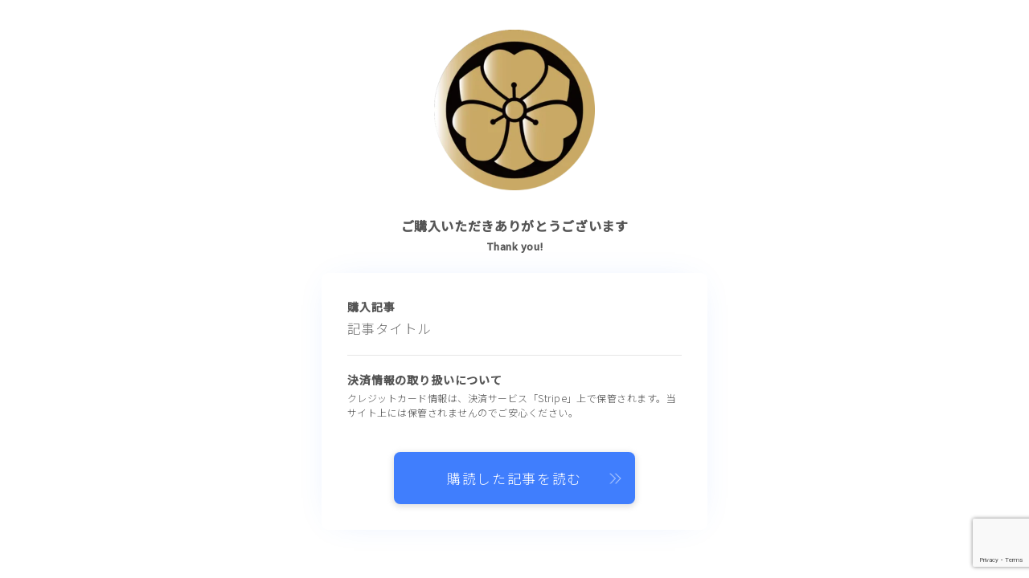

--- FILE ---
content_type: text/html; charset=utf-8
request_url: https://www.google.com/recaptcha/api2/anchor?ar=1&k=6LeK1_MdAAAAAPMmxe3AsGPcPEKm4NcNFDzsBI6L&co=aHR0cHM6Ly9zaGlucmlraXlhLmNvbTo0NDM.&hl=en&v=PoyoqOPhxBO7pBk68S4YbpHZ&size=invisible&anchor-ms=20000&execute-ms=30000&cb=q0msh4sf94hs
body_size: 48782
content:
<!DOCTYPE HTML><html dir="ltr" lang="en"><head><meta http-equiv="Content-Type" content="text/html; charset=UTF-8">
<meta http-equiv="X-UA-Compatible" content="IE=edge">
<title>reCAPTCHA</title>
<style type="text/css">
/* cyrillic-ext */
@font-face {
  font-family: 'Roboto';
  font-style: normal;
  font-weight: 400;
  font-stretch: 100%;
  src: url(//fonts.gstatic.com/s/roboto/v48/KFO7CnqEu92Fr1ME7kSn66aGLdTylUAMa3GUBHMdazTgWw.woff2) format('woff2');
  unicode-range: U+0460-052F, U+1C80-1C8A, U+20B4, U+2DE0-2DFF, U+A640-A69F, U+FE2E-FE2F;
}
/* cyrillic */
@font-face {
  font-family: 'Roboto';
  font-style: normal;
  font-weight: 400;
  font-stretch: 100%;
  src: url(//fonts.gstatic.com/s/roboto/v48/KFO7CnqEu92Fr1ME7kSn66aGLdTylUAMa3iUBHMdazTgWw.woff2) format('woff2');
  unicode-range: U+0301, U+0400-045F, U+0490-0491, U+04B0-04B1, U+2116;
}
/* greek-ext */
@font-face {
  font-family: 'Roboto';
  font-style: normal;
  font-weight: 400;
  font-stretch: 100%;
  src: url(//fonts.gstatic.com/s/roboto/v48/KFO7CnqEu92Fr1ME7kSn66aGLdTylUAMa3CUBHMdazTgWw.woff2) format('woff2');
  unicode-range: U+1F00-1FFF;
}
/* greek */
@font-face {
  font-family: 'Roboto';
  font-style: normal;
  font-weight: 400;
  font-stretch: 100%;
  src: url(//fonts.gstatic.com/s/roboto/v48/KFO7CnqEu92Fr1ME7kSn66aGLdTylUAMa3-UBHMdazTgWw.woff2) format('woff2');
  unicode-range: U+0370-0377, U+037A-037F, U+0384-038A, U+038C, U+038E-03A1, U+03A3-03FF;
}
/* math */
@font-face {
  font-family: 'Roboto';
  font-style: normal;
  font-weight: 400;
  font-stretch: 100%;
  src: url(//fonts.gstatic.com/s/roboto/v48/KFO7CnqEu92Fr1ME7kSn66aGLdTylUAMawCUBHMdazTgWw.woff2) format('woff2');
  unicode-range: U+0302-0303, U+0305, U+0307-0308, U+0310, U+0312, U+0315, U+031A, U+0326-0327, U+032C, U+032F-0330, U+0332-0333, U+0338, U+033A, U+0346, U+034D, U+0391-03A1, U+03A3-03A9, U+03B1-03C9, U+03D1, U+03D5-03D6, U+03F0-03F1, U+03F4-03F5, U+2016-2017, U+2034-2038, U+203C, U+2040, U+2043, U+2047, U+2050, U+2057, U+205F, U+2070-2071, U+2074-208E, U+2090-209C, U+20D0-20DC, U+20E1, U+20E5-20EF, U+2100-2112, U+2114-2115, U+2117-2121, U+2123-214F, U+2190, U+2192, U+2194-21AE, U+21B0-21E5, U+21F1-21F2, U+21F4-2211, U+2213-2214, U+2216-22FF, U+2308-230B, U+2310, U+2319, U+231C-2321, U+2336-237A, U+237C, U+2395, U+239B-23B7, U+23D0, U+23DC-23E1, U+2474-2475, U+25AF, U+25B3, U+25B7, U+25BD, U+25C1, U+25CA, U+25CC, U+25FB, U+266D-266F, U+27C0-27FF, U+2900-2AFF, U+2B0E-2B11, U+2B30-2B4C, U+2BFE, U+3030, U+FF5B, U+FF5D, U+1D400-1D7FF, U+1EE00-1EEFF;
}
/* symbols */
@font-face {
  font-family: 'Roboto';
  font-style: normal;
  font-weight: 400;
  font-stretch: 100%;
  src: url(//fonts.gstatic.com/s/roboto/v48/KFO7CnqEu92Fr1ME7kSn66aGLdTylUAMaxKUBHMdazTgWw.woff2) format('woff2');
  unicode-range: U+0001-000C, U+000E-001F, U+007F-009F, U+20DD-20E0, U+20E2-20E4, U+2150-218F, U+2190, U+2192, U+2194-2199, U+21AF, U+21E6-21F0, U+21F3, U+2218-2219, U+2299, U+22C4-22C6, U+2300-243F, U+2440-244A, U+2460-24FF, U+25A0-27BF, U+2800-28FF, U+2921-2922, U+2981, U+29BF, U+29EB, U+2B00-2BFF, U+4DC0-4DFF, U+FFF9-FFFB, U+10140-1018E, U+10190-1019C, U+101A0, U+101D0-101FD, U+102E0-102FB, U+10E60-10E7E, U+1D2C0-1D2D3, U+1D2E0-1D37F, U+1F000-1F0FF, U+1F100-1F1AD, U+1F1E6-1F1FF, U+1F30D-1F30F, U+1F315, U+1F31C, U+1F31E, U+1F320-1F32C, U+1F336, U+1F378, U+1F37D, U+1F382, U+1F393-1F39F, U+1F3A7-1F3A8, U+1F3AC-1F3AF, U+1F3C2, U+1F3C4-1F3C6, U+1F3CA-1F3CE, U+1F3D4-1F3E0, U+1F3ED, U+1F3F1-1F3F3, U+1F3F5-1F3F7, U+1F408, U+1F415, U+1F41F, U+1F426, U+1F43F, U+1F441-1F442, U+1F444, U+1F446-1F449, U+1F44C-1F44E, U+1F453, U+1F46A, U+1F47D, U+1F4A3, U+1F4B0, U+1F4B3, U+1F4B9, U+1F4BB, U+1F4BF, U+1F4C8-1F4CB, U+1F4D6, U+1F4DA, U+1F4DF, U+1F4E3-1F4E6, U+1F4EA-1F4ED, U+1F4F7, U+1F4F9-1F4FB, U+1F4FD-1F4FE, U+1F503, U+1F507-1F50B, U+1F50D, U+1F512-1F513, U+1F53E-1F54A, U+1F54F-1F5FA, U+1F610, U+1F650-1F67F, U+1F687, U+1F68D, U+1F691, U+1F694, U+1F698, U+1F6AD, U+1F6B2, U+1F6B9-1F6BA, U+1F6BC, U+1F6C6-1F6CF, U+1F6D3-1F6D7, U+1F6E0-1F6EA, U+1F6F0-1F6F3, U+1F6F7-1F6FC, U+1F700-1F7FF, U+1F800-1F80B, U+1F810-1F847, U+1F850-1F859, U+1F860-1F887, U+1F890-1F8AD, U+1F8B0-1F8BB, U+1F8C0-1F8C1, U+1F900-1F90B, U+1F93B, U+1F946, U+1F984, U+1F996, U+1F9E9, U+1FA00-1FA6F, U+1FA70-1FA7C, U+1FA80-1FA89, U+1FA8F-1FAC6, U+1FACE-1FADC, U+1FADF-1FAE9, U+1FAF0-1FAF8, U+1FB00-1FBFF;
}
/* vietnamese */
@font-face {
  font-family: 'Roboto';
  font-style: normal;
  font-weight: 400;
  font-stretch: 100%;
  src: url(//fonts.gstatic.com/s/roboto/v48/KFO7CnqEu92Fr1ME7kSn66aGLdTylUAMa3OUBHMdazTgWw.woff2) format('woff2');
  unicode-range: U+0102-0103, U+0110-0111, U+0128-0129, U+0168-0169, U+01A0-01A1, U+01AF-01B0, U+0300-0301, U+0303-0304, U+0308-0309, U+0323, U+0329, U+1EA0-1EF9, U+20AB;
}
/* latin-ext */
@font-face {
  font-family: 'Roboto';
  font-style: normal;
  font-weight: 400;
  font-stretch: 100%;
  src: url(//fonts.gstatic.com/s/roboto/v48/KFO7CnqEu92Fr1ME7kSn66aGLdTylUAMa3KUBHMdazTgWw.woff2) format('woff2');
  unicode-range: U+0100-02BA, U+02BD-02C5, U+02C7-02CC, U+02CE-02D7, U+02DD-02FF, U+0304, U+0308, U+0329, U+1D00-1DBF, U+1E00-1E9F, U+1EF2-1EFF, U+2020, U+20A0-20AB, U+20AD-20C0, U+2113, U+2C60-2C7F, U+A720-A7FF;
}
/* latin */
@font-face {
  font-family: 'Roboto';
  font-style: normal;
  font-weight: 400;
  font-stretch: 100%;
  src: url(//fonts.gstatic.com/s/roboto/v48/KFO7CnqEu92Fr1ME7kSn66aGLdTylUAMa3yUBHMdazQ.woff2) format('woff2');
  unicode-range: U+0000-00FF, U+0131, U+0152-0153, U+02BB-02BC, U+02C6, U+02DA, U+02DC, U+0304, U+0308, U+0329, U+2000-206F, U+20AC, U+2122, U+2191, U+2193, U+2212, U+2215, U+FEFF, U+FFFD;
}
/* cyrillic-ext */
@font-face {
  font-family: 'Roboto';
  font-style: normal;
  font-weight: 500;
  font-stretch: 100%;
  src: url(//fonts.gstatic.com/s/roboto/v48/KFO7CnqEu92Fr1ME7kSn66aGLdTylUAMa3GUBHMdazTgWw.woff2) format('woff2');
  unicode-range: U+0460-052F, U+1C80-1C8A, U+20B4, U+2DE0-2DFF, U+A640-A69F, U+FE2E-FE2F;
}
/* cyrillic */
@font-face {
  font-family: 'Roboto';
  font-style: normal;
  font-weight: 500;
  font-stretch: 100%;
  src: url(//fonts.gstatic.com/s/roboto/v48/KFO7CnqEu92Fr1ME7kSn66aGLdTylUAMa3iUBHMdazTgWw.woff2) format('woff2');
  unicode-range: U+0301, U+0400-045F, U+0490-0491, U+04B0-04B1, U+2116;
}
/* greek-ext */
@font-face {
  font-family: 'Roboto';
  font-style: normal;
  font-weight: 500;
  font-stretch: 100%;
  src: url(//fonts.gstatic.com/s/roboto/v48/KFO7CnqEu92Fr1ME7kSn66aGLdTylUAMa3CUBHMdazTgWw.woff2) format('woff2');
  unicode-range: U+1F00-1FFF;
}
/* greek */
@font-face {
  font-family: 'Roboto';
  font-style: normal;
  font-weight: 500;
  font-stretch: 100%;
  src: url(//fonts.gstatic.com/s/roboto/v48/KFO7CnqEu92Fr1ME7kSn66aGLdTylUAMa3-UBHMdazTgWw.woff2) format('woff2');
  unicode-range: U+0370-0377, U+037A-037F, U+0384-038A, U+038C, U+038E-03A1, U+03A3-03FF;
}
/* math */
@font-face {
  font-family: 'Roboto';
  font-style: normal;
  font-weight: 500;
  font-stretch: 100%;
  src: url(//fonts.gstatic.com/s/roboto/v48/KFO7CnqEu92Fr1ME7kSn66aGLdTylUAMawCUBHMdazTgWw.woff2) format('woff2');
  unicode-range: U+0302-0303, U+0305, U+0307-0308, U+0310, U+0312, U+0315, U+031A, U+0326-0327, U+032C, U+032F-0330, U+0332-0333, U+0338, U+033A, U+0346, U+034D, U+0391-03A1, U+03A3-03A9, U+03B1-03C9, U+03D1, U+03D5-03D6, U+03F0-03F1, U+03F4-03F5, U+2016-2017, U+2034-2038, U+203C, U+2040, U+2043, U+2047, U+2050, U+2057, U+205F, U+2070-2071, U+2074-208E, U+2090-209C, U+20D0-20DC, U+20E1, U+20E5-20EF, U+2100-2112, U+2114-2115, U+2117-2121, U+2123-214F, U+2190, U+2192, U+2194-21AE, U+21B0-21E5, U+21F1-21F2, U+21F4-2211, U+2213-2214, U+2216-22FF, U+2308-230B, U+2310, U+2319, U+231C-2321, U+2336-237A, U+237C, U+2395, U+239B-23B7, U+23D0, U+23DC-23E1, U+2474-2475, U+25AF, U+25B3, U+25B7, U+25BD, U+25C1, U+25CA, U+25CC, U+25FB, U+266D-266F, U+27C0-27FF, U+2900-2AFF, U+2B0E-2B11, U+2B30-2B4C, U+2BFE, U+3030, U+FF5B, U+FF5D, U+1D400-1D7FF, U+1EE00-1EEFF;
}
/* symbols */
@font-face {
  font-family: 'Roboto';
  font-style: normal;
  font-weight: 500;
  font-stretch: 100%;
  src: url(//fonts.gstatic.com/s/roboto/v48/KFO7CnqEu92Fr1ME7kSn66aGLdTylUAMaxKUBHMdazTgWw.woff2) format('woff2');
  unicode-range: U+0001-000C, U+000E-001F, U+007F-009F, U+20DD-20E0, U+20E2-20E4, U+2150-218F, U+2190, U+2192, U+2194-2199, U+21AF, U+21E6-21F0, U+21F3, U+2218-2219, U+2299, U+22C4-22C6, U+2300-243F, U+2440-244A, U+2460-24FF, U+25A0-27BF, U+2800-28FF, U+2921-2922, U+2981, U+29BF, U+29EB, U+2B00-2BFF, U+4DC0-4DFF, U+FFF9-FFFB, U+10140-1018E, U+10190-1019C, U+101A0, U+101D0-101FD, U+102E0-102FB, U+10E60-10E7E, U+1D2C0-1D2D3, U+1D2E0-1D37F, U+1F000-1F0FF, U+1F100-1F1AD, U+1F1E6-1F1FF, U+1F30D-1F30F, U+1F315, U+1F31C, U+1F31E, U+1F320-1F32C, U+1F336, U+1F378, U+1F37D, U+1F382, U+1F393-1F39F, U+1F3A7-1F3A8, U+1F3AC-1F3AF, U+1F3C2, U+1F3C4-1F3C6, U+1F3CA-1F3CE, U+1F3D4-1F3E0, U+1F3ED, U+1F3F1-1F3F3, U+1F3F5-1F3F7, U+1F408, U+1F415, U+1F41F, U+1F426, U+1F43F, U+1F441-1F442, U+1F444, U+1F446-1F449, U+1F44C-1F44E, U+1F453, U+1F46A, U+1F47D, U+1F4A3, U+1F4B0, U+1F4B3, U+1F4B9, U+1F4BB, U+1F4BF, U+1F4C8-1F4CB, U+1F4D6, U+1F4DA, U+1F4DF, U+1F4E3-1F4E6, U+1F4EA-1F4ED, U+1F4F7, U+1F4F9-1F4FB, U+1F4FD-1F4FE, U+1F503, U+1F507-1F50B, U+1F50D, U+1F512-1F513, U+1F53E-1F54A, U+1F54F-1F5FA, U+1F610, U+1F650-1F67F, U+1F687, U+1F68D, U+1F691, U+1F694, U+1F698, U+1F6AD, U+1F6B2, U+1F6B9-1F6BA, U+1F6BC, U+1F6C6-1F6CF, U+1F6D3-1F6D7, U+1F6E0-1F6EA, U+1F6F0-1F6F3, U+1F6F7-1F6FC, U+1F700-1F7FF, U+1F800-1F80B, U+1F810-1F847, U+1F850-1F859, U+1F860-1F887, U+1F890-1F8AD, U+1F8B0-1F8BB, U+1F8C0-1F8C1, U+1F900-1F90B, U+1F93B, U+1F946, U+1F984, U+1F996, U+1F9E9, U+1FA00-1FA6F, U+1FA70-1FA7C, U+1FA80-1FA89, U+1FA8F-1FAC6, U+1FACE-1FADC, U+1FADF-1FAE9, U+1FAF0-1FAF8, U+1FB00-1FBFF;
}
/* vietnamese */
@font-face {
  font-family: 'Roboto';
  font-style: normal;
  font-weight: 500;
  font-stretch: 100%;
  src: url(//fonts.gstatic.com/s/roboto/v48/KFO7CnqEu92Fr1ME7kSn66aGLdTylUAMa3OUBHMdazTgWw.woff2) format('woff2');
  unicode-range: U+0102-0103, U+0110-0111, U+0128-0129, U+0168-0169, U+01A0-01A1, U+01AF-01B0, U+0300-0301, U+0303-0304, U+0308-0309, U+0323, U+0329, U+1EA0-1EF9, U+20AB;
}
/* latin-ext */
@font-face {
  font-family: 'Roboto';
  font-style: normal;
  font-weight: 500;
  font-stretch: 100%;
  src: url(//fonts.gstatic.com/s/roboto/v48/KFO7CnqEu92Fr1ME7kSn66aGLdTylUAMa3KUBHMdazTgWw.woff2) format('woff2');
  unicode-range: U+0100-02BA, U+02BD-02C5, U+02C7-02CC, U+02CE-02D7, U+02DD-02FF, U+0304, U+0308, U+0329, U+1D00-1DBF, U+1E00-1E9F, U+1EF2-1EFF, U+2020, U+20A0-20AB, U+20AD-20C0, U+2113, U+2C60-2C7F, U+A720-A7FF;
}
/* latin */
@font-face {
  font-family: 'Roboto';
  font-style: normal;
  font-weight: 500;
  font-stretch: 100%;
  src: url(//fonts.gstatic.com/s/roboto/v48/KFO7CnqEu92Fr1ME7kSn66aGLdTylUAMa3yUBHMdazQ.woff2) format('woff2');
  unicode-range: U+0000-00FF, U+0131, U+0152-0153, U+02BB-02BC, U+02C6, U+02DA, U+02DC, U+0304, U+0308, U+0329, U+2000-206F, U+20AC, U+2122, U+2191, U+2193, U+2212, U+2215, U+FEFF, U+FFFD;
}
/* cyrillic-ext */
@font-face {
  font-family: 'Roboto';
  font-style: normal;
  font-weight: 900;
  font-stretch: 100%;
  src: url(//fonts.gstatic.com/s/roboto/v48/KFO7CnqEu92Fr1ME7kSn66aGLdTylUAMa3GUBHMdazTgWw.woff2) format('woff2');
  unicode-range: U+0460-052F, U+1C80-1C8A, U+20B4, U+2DE0-2DFF, U+A640-A69F, U+FE2E-FE2F;
}
/* cyrillic */
@font-face {
  font-family: 'Roboto';
  font-style: normal;
  font-weight: 900;
  font-stretch: 100%;
  src: url(//fonts.gstatic.com/s/roboto/v48/KFO7CnqEu92Fr1ME7kSn66aGLdTylUAMa3iUBHMdazTgWw.woff2) format('woff2');
  unicode-range: U+0301, U+0400-045F, U+0490-0491, U+04B0-04B1, U+2116;
}
/* greek-ext */
@font-face {
  font-family: 'Roboto';
  font-style: normal;
  font-weight: 900;
  font-stretch: 100%;
  src: url(//fonts.gstatic.com/s/roboto/v48/KFO7CnqEu92Fr1ME7kSn66aGLdTylUAMa3CUBHMdazTgWw.woff2) format('woff2');
  unicode-range: U+1F00-1FFF;
}
/* greek */
@font-face {
  font-family: 'Roboto';
  font-style: normal;
  font-weight: 900;
  font-stretch: 100%;
  src: url(//fonts.gstatic.com/s/roboto/v48/KFO7CnqEu92Fr1ME7kSn66aGLdTylUAMa3-UBHMdazTgWw.woff2) format('woff2');
  unicode-range: U+0370-0377, U+037A-037F, U+0384-038A, U+038C, U+038E-03A1, U+03A3-03FF;
}
/* math */
@font-face {
  font-family: 'Roboto';
  font-style: normal;
  font-weight: 900;
  font-stretch: 100%;
  src: url(//fonts.gstatic.com/s/roboto/v48/KFO7CnqEu92Fr1ME7kSn66aGLdTylUAMawCUBHMdazTgWw.woff2) format('woff2');
  unicode-range: U+0302-0303, U+0305, U+0307-0308, U+0310, U+0312, U+0315, U+031A, U+0326-0327, U+032C, U+032F-0330, U+0332-0333, U+0338, U+033A, U+0346, U+034D, U+0391-03A1, U+03A3-03A9, U+03B1-03C9, U+03D1, U+03D5-03D6, U+03F0-03F1, U+03F4-03F5, U+2016-2017, U+2034-2038, U+203C, U+2040, U+2043, U+2047, U+2050, U+2057, U+205F, U+2070-2071, U+2074-208E, U+2090-209C, U+20D0-20DC, U+20E1, U+20E5-20EF, U+2100-2112, U+2114-2115, U+2117-2121, U+2123-214F, U+2190, U+2192, U+2194-21AE, U+21B0-21E5, U+21F1-21F2, U+21F4-2211, U+2213-2214, U+2216-22FF, U+2308-230B, U+2310, U+2319, U+231C-2321, U+2336-237A, U+237C, U+2395, U+239B-23B7, U+23D0, U+23DC-23E1, U+2474-2475, U+25AF, U+25B3, U+25B7, U+25BD, U+25C1, U+25CA, U+25CC, U+25FB, U+266D-266F, U+27C0-27FF, U+2900-2AFF, U+2B0E-2B11, U+2B30-2B4C, U+2BFE, U+3030, U+FF5B, U+FF5D, U+1D400-1D7FF, U+1EE00-1EEFF;
}
/* symbols */
@font-face {
  font-family: 'Roboto';
  font-style: normal;
  font-weight: 900;
  font-stretch: 100%;
  src: url(//fonts.gstatic.com/s/roboto/v48/KFO7CnqEu92Fr1ME7kSn66aGLdTylUAMaxKUBHMdazTgWw.woff2) format('woff2');
  unicode-range: U+0001-000C, U+000E-001F, U+007F-009F, U+20DD-20E0, U+20E2-20E4, U+2150-218F, U+2190, U+2192, U+2194-2199, U+21AF, U+21E6-21F0, U+21F3, U+2218-2219, U+2299, U+22C4-22C6, U+2300-243F, U+2440-244A, U+2460-24FF, U+25A0-27BF, U+2800-28FF, U+2921-2922, U+2981, U+29BF, U+29EB, U+2B00-2BFF, U+4DC0-4DFF, U+FFF9-FFFB, U+10140-1018E, U+10190-1019C, U+101A0, U+101D0-101FD, U+102E0-102FB, U+10E60-10E7E, U+1D2C0-1D2D3, U+1D2E0-1D37F, U+1F000-1F0FF, U+1F100-1F1AD, U+1F1E6-1F1FF, U+1F30D-1F30F, U+1F315, U+1F31C, U+1F31E, U+1F320-1F32C, U+1F336, U+1F378, U+1F37D, U+1F382, U+1F393-1F39F, U+1F3A7-1F3A8, U+1F3AC-1F3AF, U+1F3C2, U+1F3C4-1F3C6, U+1F3CA-1F3CE, U+1F3D4-1F3E0, U+1F3ED, U+1F3F1-1F3F3, U+1F3F5-1F3F7, U+1F408, U+1F415, U+1F41F, U+1F426, U+1F43F, U+1F441-1F442, U+1F444, U+1F446-1F449, U+1F44C-1F44E, U+1F453, U+1F46A, U+1F47D, U+1F4A3, U+1F4B0, U+1F4B3, U+1F4B9, U+1F4BB, U+1F4BF, U+1F4C8-1F4CB, U+1F4D6, U+1F4DA, U+1F4DF, U+1F4E3-1F4E6, U+1F4EA-1F4ED, U+1F4F7, U+1F4F9-1F4FB, U+1F4FD-1F4FE, U+1F503, U+1F507-1F50B, U+1F50D, U+1F512-1F513, U+1F53E-1F54A, U+1F54F-1F5FA, U+1F610, U+1F650-1F67F, U+1F687, U+1F68D, U+1F691, U+1F694, U+1F698, U+1F6AD, U+1F6B2, U+1F6B9-1F6BA, U+1F6BC, U+1F6C6-1F6CF, U+1F6D3-1F6D7, U+1F6E0-1F6EA, U+1F6F0-1F6F3, U+1F6F7-1F6FC, U+1F700-1F7FF, U+1F800-1F80B, U+1F810-1F847, U+1F850-1F859, U+1F860-1F887, U+1F890-1F8AD, U+1F8B0-1F8BB, U+1F8C0-1F8C1, U+1F900-1F90B, U+1F93B, U+1F946, U+1F984, U+1F996, U+1F9E9, U+1FA00-1FA6F, U+1FA70-1FA7C, U+1FA80-1FA89, U+1FA8F-1FAC6, U+1FACE-1FADC, U+1FADF-1FAE9, U+1FAF0-1FAF8, U+1FB00-1FBFF;
}
/* vietnamese */
@font-face {
  font-family: 'Roboto';
  font-style: normal;
  font-weight: 900;
  font-stretch: 100%;
  src: url(//fonts.gstatic.com/s/roboto/v48/KFO7CnqEu92Fr1ME7kSn66aGLdTylUAMa3OUBHMdazTgWw.woff2) format('woff2');
  unicode-range: U+0102-0103, U+0110-0111, U+0128-0129, U+0168-0169, U+01A0-01A1, U+01AF-01B0, U+0300-0301, U+0303-0304, U+0308-0309, U+0323, U+0329, U+1EA0-1EF9, U+20AB;
}
/* latin-ext */
@font-face {
  font-family: 'Roboto';
  font-style: normal;
  font-weight: 900;
  font-stretch: 100%;
  src: url(//fonts.gstatic.com/s/roboto/v48/KFO7CnqEu92Fr1ME7kSn66aGLdTylUAMa3KUBHMdazTgWw.woff2) format('woff2');
  unicode-range: U+0100-02BA, U+02BD-02C5, U+02C7-02CC, U+02CE-02D7, U+02DD-02FF, U+0304, U+0308, U+0329, U+1D00-1DBF, U+1E00-1E9F, U+1EF2-1EFF, U+2020, U+20A0-20AB, U+20AD-20C0, U+2113, U+2C60-2C7F, U+A720-A7FF;
}
/* latin */
@font-face {
  font-family: 'Roboto';
  font-style: normal;
  font-weight: 900;
  font-stretch: 100%;
  src: url(//fonts.gstatic.com/s/roboto/v48/KFO7CnqEu92Fr1ME7kSn66aGLdTylUAMa3yUBHMdazQ.woff2) format('woff2');
  unicode-range: U+0000-00FF, U+0131, U+0152-0153, U+02BB-02BC, U+02C6, U+02DA, U+02DC, U+0304, U+0308, U+0329, U+2000-206F, U+20AC, U+2122, U+2191, U+2193, U+2212, U+2215, U+FEFF, U+FFFD;
}

</style>
<link rel="stylesheet" type="text/css" href="https://www.gstatic.com/recaptcha/releases/PoyoqOPhxBO7pBk68S4YbpHZ/styles__ltr.css">
<script nonce="BPrHRgMrku9dl7d6SaVifw" type="text/javascript">window['__recaptcha_api'] = 'https://www.google.com/recaptcha/api2/';</script>
<script type="text/javascript" src="https://www.gstatic.com/recaptcha/releases/PoyoqOPhxBO7pBk68S4YbpHZ/recaptcha__en.js" nonce="BPrHRgMrku9dl7d6SaVifw">
      
    </script></head>
<body><div id="rc-anchor-alert" class="rc-anchor-alert"></div>
<input type="hidden" id="recaptcha-token" value="[base64]">
<script type="text/javascript" nonce="BPrHRgMrku9dl7d6SaVifw">
      recaptcha.anchor.Main.init("[\x22ainput\x22,[\x22bgdata\x22,\x22\x22,\[base64]/[base64]/[base64]/KE4oMTI0LHYsdi5HKSxMWihsLHYpKTpOKDEyNCx2LGwpLFYpLHYpLFQpKSxGKDE3MSx2KX0scjc9ZnVuY3Rpb24obCl7cmV0dXJuIGx9LEM9ZnVuY3Rpb24obCxWLHYpe04odixsLFYpLFZbYWtdPTI3OTZ9LG49ZnVuY3Rpb24obCxWKXtWLlg9KChWLlg/[base64]/[base64]/[base64]/[base64]/[base64]/[base64]/[base64]/[base64]/[base64]/[base64]/[base64]\\u003d\x22,\[base64]\\u003d\\u003d\x22,\x22FEXDsMOMw7fDn8ORLcKYQTvDizF+XcKiE3RYw43DpWjDu8OXwq9gFhI5w5oVw6LCqsO0wqDDh8KLw7Y3LsOnw59awofDicOgDMKowo0RVFrCsSjCrMOpwpjDsTEDwpdpScOEwpvDsMK3VcO/[base64]/[base64]/[base64]/Cl8ORasOdM00ZwohAXBfCuMOzVEHCrMOkEMKQS3DCnsKlBw0PAsOBfmbCmcOgesKfwoLCvDxewpjCpForHsO3IsOtZmMzwrzDsjBDw7kmPAg8FlISGMKAbFo0w40pw6nCoT04dwTCuQbCksK1QUoWw4BXwqpiP8OQFVByw6zDhcKEw649w6/DinHDkcOXPRoefyodw7IXQsK3w6zDlBs3w4TCpSwESz3DgMOxw5DCmMOvwoghwq/Dnid2wqzCvMOMJsKxwp4dwpbDkDPDqcOuAjthJsKLwoUYc20Bw4A/O1IQGMOaGcOlw5DDt8O1BCstIzk9HsKOw41kwr56OjjCkRAkw6DDnXAEw5oZw7DClmdCIFDCrsOlw697GcO3wp7DvljDqsKgwp7DisOFasOAw7LComY6wpRVXMK2w4/DrcOhGlMmw4/DtlfCl8ODKw3DjsO5wrfDj8OowonDqDDDvsKww5jCq30GNmQ1FRhpIsO0EGElQV9SKwjCkR3Do31ew5XDnz8RFsOHw7RPwpTCkh3DriHDgcO7wrJNE2EWT8O+ExDCqsOCAR/Dk8Odw694w7QlLMOAw6JQDsOaQBBTesOSwrPDvDlMw6TChhHCuEjColPChsO8wrlMw6LCi1TDiwJ8w4caw5/DusO+wqElU1fDlMKVRSJ4ZUdhwog/IX/[base64]/DuV4qdTHDvX8cIMKrw6HDtsO/cxrCtHJQwrIhw74fwoHCtzcpUX/Dn8OCwpBHwpDDgMK2w4VDakolwqDDmsO0wpnDk8KgwqdVaMKyw5nCtcKDFMO1NcOiEB93BcO4w4rCqCVfwrnCuHo4w5RYw6rDjjcKT8KkHsKYa8OXYsOJw7lVC8O6JinDrMOiGsKEw5chWl3DlMKaw4/DpCbCq1wJbXlUPWwywrvDpljDuzjDlMOmM0jDph3CsUXCqRLDicKkwqYKw6c1aFogwoPChkw8w67Ds8OBwp7DtVsxw4zDlUozUHpyw7p2YcKOwq/CskXCgFrDlsOrw5ldwoZQB8K6w7vDrXslw4FGJEY4wqVFFhUnR1tTwq9pSMKuTsKGG306XsKxWGnCmVHCtQDDmsKZwqrCqcKMwoRuwrYhR8ONfcOKGxIDwpJ6wrVtBDTDlMOJB3Rfwr7Dv0nCvAzCj2vCjTrDksOvw7pEwq55w71pQTnCpErDlh/DgsOnTDQxe8O8d3ccZ2XDh0gbPwzCtFJvDcOUwoM7ORY8ZAvDkcKfN2N6wo3DiwbDtsKnw5orJFHDrcOtP17DmzY0RcKydEAMw5HDmDjDrMKaw5x0w4s3G8OLWFLCl8KowqtDUXnDg8KgVSXDocK6Y8OBwovCrhkDwo/CiHttw4cELMOHFWTCikjDljXCocKgJcO6wosKbcKUDMKWCMOwOcKia37ChBd0esKCRsKJegEMwozDgcOLwq0mK8OfZ0/DkcOsw6HCgHw9XsOnwoJ8wqIawqjCs28WOMKnwo1FOsOcwocueWIRw5HDtcKKMcKVwqXDrsK2DMKmISrDocOzwoVKwrfDnMKqwozDpsKTfcOhNDMhw6wfT8KeQMO8ST8qwrICES/[base64]/DrTI4wrvDrMO1fsOZQcK2wqrClcOcK8OOwr4ew4PDh8KWfBMWwp/Cs1pGw75zGmwZwpbDtxrCvEXDhsOWewPCg8ObdllKRCUzw7ETDhkKeMOMW3ZrHA8hEyk5HsO5CMKsUsKeNMOpwrYtNsKVAcOtW1DCksOpBhfDhBDDg8OPVMOyUGNNF8KmaAjCq8OFY8Ogw5NKYcObRm3CmlcHT8K+wprDkF/ChsKSJhBZHh/Cr25Kw7EyIMKvw6zDg2ptw5ohw6TCiFvClgvCvGLDhcObwrNqI8O4LcOiw7wtwpfCvkHDgMKqw7fDjcO9I8KdZMOkM24Uwr/DsBXCjBXDkXZIw5xVw4TCvsOTw71+HcKQUcO5w4zDjMKLIcKDwpTCgV3Cq3nChxHCnlJvw7FiYMKUw51kTVsMwp7DsURLQifDnQTCsMOwK2Flw5fCsA/CgHU7w60KwpHCj8O2w6F+c8KbKMKbUsOxw78xw67CvREQOMKCQMKhw7HDh8KJw5LDlsOrVcOzw5TCocOmwpDCisOuw7tCwoJyHw0OEcKTw7zDvsO1Em5bTF0Aw7IoGyPDrMOCMsOAw7zCv8OMw7zCrcKkWcKUIxbCosOSRcKNVH7CtsK4wpokwo/DmMOSwrDDpDHChWvDscKxbAjDsnbDhXtQwpbCksOLw6ALwrPCkcKuCMK/wr/CjcKVwrFzR8KIw4vDgj3DiGTCrAXDtgHCo8O2E8KJw5nCnsOrwpnCncOGw63DiDPDuMO3IsOXLxvCksOrcsOYw4sKB05aFsKjQsKncVImdkLCncKTwoPCv8OswqYuw48xFxvDh1/DvnHDrMOvwqzDn11Tw5NeVjcXw5HDrhfDmnp7LVrDmjd1woTDsivCvMKQwqzDlSnCqMK8w6Ugw64CwrBZwoTDvcORw7DClDl1Hi1USF08wr/DgMK/woDCrsKkw7nDvxvCrDERQh5UNMOPelzDhXJAw7bCucKmdsOkwqREQsKUwqXCtsOKwq8Lw47CuMO1wrDCt8OhEsKjfWvCo8Kqw7jDpmDDhwbCqcOowrTDomdIwpgxw55/wpLDs8OhczxMYSvDicKqaDfClMK9woXDnkg+wqbDk33DlMO5wpTCtnXDvWoUUwAjwpnDrRzCgGlKCsO2wqUjB2PCqD0jc8K/[base64]/DuMK3BhMlFyF6w5LDkQc1wrvDi8KjVS/Ch8Kkw4nDv3XDkm/Cj8KCwpbCocKww75LasOzwq/[base64]/w64rck/[base64]/wr9WwqhjXRLCihHCuMKLw6LDtsKbw4YAwpl8wqZBwrDCg8OrOwsCw605wqIVwpHCjQXDhcOkeMKecEPCnWlpK8ODXUsAVMKrw5rDjAfCjBETw6VpwozDhsKuwpEwccKYw6xtw4BdKkYzw4lzOkEzw7bDkCPDsMOoMMO5McORDzAzcihFwq/Ci8OxwpREQsOmwoYnw5lTw53CgsOeGAVEAnrCm8Opw7HCgVjDqsO6QsKRFcOcQz7CmMK3bcO/[base64]/Cm8OPbcOYw4DCmsOBPRczFzM1dMKRS8Ofw4TDrWPCi1svwrTClsKVw7zDmyDDp3XDmBnCsFzCmGgXw5AfwqMBw7IPwoHDvxcYw5AUw7/DvsOLaMKww7YRNMKNw5bDgEHCr31Gb3B3KsOaQ3bCgMKrw6Z8WiPCp8K4KMO8DDV0wq1zbm0mFQEtwqZZSmIiw7V1w5lWaMOdw45Oc8KMw6zCjHlaFsKmw73Dq8KCScOlMsKnK3rDiMKyw7Q/w4VEw74lQ8O1w4hzw4fCuMKXSsKnM2HCisKLwpzDmcK9TcOBIcO+w7MOwro1SVsfwr3DoMOzwrHCsz/DpMOxw5xhwprCrGLCj0Mvf8OLwrLDtDhRKU/Cj1woAcKyIcK9DMK/F1bCpC5Twq7Cg8OvFUrDvU82Y8KxN8KZwr4tfnPDuFJ7wqHCmBFFwp7DjDAxeMKXccOPIFfCnMOwwoTDiSzDmnk1CcOUw7LDnMO/[base64]/w7TDg8OfwrQqHlvCqSfDkMKBwoJVwqUgw7Bowosgwrc2UgjDqmxeaSA5PsKPcWDDnMOwAnrCr3FKAXp2w5g/[base64]/[base64]/[base64]/Cq8KEP8KdaULCowXDtUrDnMO2cMOuw48fwq/DsjM/wptFwqbCoUwLw7zDjhjDqMOSwq/Cs8KTJsKJB1NSw4/DiQIPKMONwq8ywrh6w6h1LUlyWsK7w6VPLyN/w4xbw43DhFIgfMOxJQALPyzCmmHDuDF7w6Zgw5TDlMK2IcOCdHdeeMOIPcO+wqQlwo5+WD/[base64]/CmsKsd8Oke3VLw7nDgAzDnDU/QsKnw7tQZsKnfAlfw55PXMOhIcK+a8OUVm5lwrR1wrLDi8OIw6fDmMOOwq4bwpzCtMOIGcO0SsOCM3fCkjzDj2/[base64]/ChcOew6HChGzDuwZcwq/[base64]/HSIIw53CgX3CkcOFMMOXw7Jbw5NDHMODwqN4wqLDnxpFYQQTGWB4w4oiTMOvw5Myw6/[base64]/[base64]/HsOpwpJ3bcKvaRAKfWzCmMK+XcKhw6TDg8O+fCzClwXDpSrCsThaHMOIUsOhw4/[base64]/CpVI7f8K5VmUQWMOTw7tQwpJkaE/[base64]/[base64]/[base64]/DkMKtwpvCjsOWw6bCq8OnZcOREsK4YcOKa8ONwpF7bsKzKD0FwrPDrUXDt8KZGsKLw7ciSMOeQcOkwq1rw7IgwqbCosK4WSfDnDnClRgtwqvCmk3Cv8O/aMONwrYfd8KtMQd6w7YwVMOaLj4BHhpVwqjCocO+w6DDnn0nSsKcwqkTEknDsS0iWsOEU8KqwpBCwrB0w6Fdw6LDlsKUD8OuTsK+wpHDox3Dp2Mmwp/CtsKxJ8OsE8OiScOHVMOSJsKwAMOFKQlGBMK7BC42SFUJw7JvLcO6worCm8Ocwq/Dg3rDpC7CrcOdccK/PkV6woRlDiJKXMKTw6URQMO6w7XCksK/OF06BsONwqvDpxFCw5rCglrCig4SwrFhMGFqw5vDumtEXUPCvS1Ow4DCpTLDk14Mw7U0McOXw4nDvAzDg8KJw6kTwrLCs0BWwo1HB8OqfsKUTsK8WW/CkiBcDA4JHMOZXTM1w7DCu3DDmsKiw6/CmMKZV0V3w5Rbwr1kWH5Pw4PCnDXCiMOtaA3Cqz/CphjCvcKRRQo/TlpAwr3Dm8O/[base64]/[base64]/DisKmUxnDgX0Idk5qI0QvwqtHwqAPwplHw5Z8D1rCtgXCrMK5woQHw7t7w4TCm2wyw6PChwbDj8Kzw6rCv17DpzzCpMOhIyJLB8KSw45lwpjCoMO7wrcZwrxhw4cNGcOhwrnDk8KqE3bCrMOFwqodw6jDvBwjw7rDvsKUImY9f1fCgBtWRsO9cGbCuMKkwr/[base64]/DvcKtGlsPw7jCl8KKw6vCkcOGwpnDqnEbw6rCrwvCm8O/[base64]/[base64]/ClAXCtiYmJ8OswrNxwpsUWMKpe8KjwpPDgRRtKyBuSyjDswXCvGrCvcOLwoDDncK4MMKdJllhwq7DhggoOcO4w4LCmEkMCUjCvShQwp9yFMKbVC7Cm8OYAMKnOTdZfhUDP8OqDxTCncOww4kcEn0bwpnCpVNkwqLDgcO/[base64]/Dq28Mwr3Di2VswpshFijCsGLDo8K4wpTCpMK8wpdWw4XCqcKOTFfDlcOYbcKlwr4nwqgJw6nCixlMwpgnwo3DlQBpw6/DmMOVwohEWALDtGYDw6LCi1jDn1zCj8OOWsK9ccKkwp/Ck8KvwqXCs8OVCcK6wpbDm8Kxw4Qtw5AJdyQGd29wesOmQTvDi8KKecK6w6slATVawqZ8LMObNsK5ZsOgw5sZwotbHMOpwpdPJMKYw5EKw6ppYcKHZMO/DsOEQ3lUwpfCsH3DusK2w6rDgMKcecKAYE4qKX01YFp2wrExP3jDg8OQwqwXLT0hw7gKAlvCrMKow6DCpnHDhsOOYsO0LsKxwpMAJ8OkUTgeSmU7WhPCgxbClsKMdsK4wq/[base64]/wpHCqy4vw4vCnXZjVl5wTMKaw5Q/JcKUAMOHZsKBA8OUDkV3wo1oIB3DhsOrwoDCnnzCqloQw5RnH8OBFsKsw7PDvldvfsO8wp3CgXtNwoLCj8Okwrczw5DCk8ObVSzCtsOKGl8Yw43DisKBw5wfw4g3w5/DuF19w5jDg05jw4/[base64]/DmcKGwrd+w6NifMK+acK0w6jDlMK0IDLDnMOYw4PCq8OhMGLCgQnDvw1xwqE/w6rCqMOjaVHDnBXDqsOyLRPCrsOrwqZhGMO/w6opw7k/OCJ8XcKAGDnCmcKgw4AJw6TCgMOXwo8DRjDCgB7Ckzctw6IxwoJDERQtwoJJUyzCgj4iw5zCn8KxQisLwoY/w491wpLDjA7ClWTCusOIw6vChcKlKxR0VsKxwrbCmR7DujceGsORHMOkwo05BMOvwpHCrsO9wqHDmsK0TT1gSTXDs3XCisOXwovCjQM7w4DCrsOkXG7Dm8KGBsOuf8OZw7jDtQ3ChXo+SCfCgFE2wqnCnSJRc8KBB8KGVSXDiVnCkDgnbMO0Q8OSwp/[base64]/[base64]/DrcKZwp3Cj0MxwprCisOTc8OlwoMAKEnCsMK+dhs7wqjDsDXDkWdMwplPGlFfaDjDg0XCp8OyHE/[base64]/DoxnCmsKcw6YsbHtUw6TDsj5HwqtcP8OswqLDpm9vw7fDq8KfOMKKMSPCnQjCjH95wqRMwo1qG8ObA1Frw7/CuMKVwrHDgMOiwqLDs8OcMMKgRMKFwqPCucK9wr/Dv8KDCsOWwpkYw4VqZMOPw43CrcOxw5/Cq8Khw5/DtysywpzCukdNVQrCogfDv14bw7/DlsOEZ8KLw6bDkMKJw58aG2rCngHCs8KYwq/CvHcxwocHUsOFwr3CucKMw6/DkMKPZ8OzXsKjwprDosOyw5bCoybCk10iw7/DhArDiHBVw4HDuj5YwojClEdww4PCiWTDtzfDlMKaAsKpNsKtL8Oqw6k3wqXClnPCosOAw6pWw7MHPhEuwpRcVF1gw6ckwrZtw7Z3w7bDhMO0K8O2w5LDncKaDsK5OlBeZ8KKDTbDlXLDpB/[base64]/CmcKwHy1dw6R5X8KGHsOQworDnggONVbDuyAmw4FrwrIHZCgvMsK2QsKuwo4sw6Mow7B6fcKWwrZ6w71Jf8KQT8K3wo0xw47CmMOSJBRkMB3Cv8OPwo7DpsOpw4LDmMKwwrRDG2zDuMOGVsOIw6PCmgJQYMKNw5pAZ0vChcO6wp/DoAHDu8OqEQHDlQLChUFFfsKTLCzDsMOYw7Eyw6DDrHIiAUgRAcO9wr8uU8KKw58xSnvCmMKxZW/Dh8OJwpVkw6/CgsO2w6xaP3Uzw4/ChmhGw5swBHoxw6fCpcKLwoXDoMO1wpU8wp3CgjMcwrzCn8OKB8Olw6c9dsOFBTzChHDCosKXw5nComdhfsO1w4Q4FXAlTGDCvMODCU/[base64]/[base64]/CiFXDnMKywrcuf1lCRnIgwr/[base64]/F8O0wpjDg1fDpWfCi8OQLMOtO8Ocw6bCoMOuwrzCniRTw7lcw5xwESccwr7CuMK+OkYRS8OdwptCTMKpwozCnA/DmcKmHcKTXcKUa8K/DcKxw51Pwphzw4EKw6oBwpZOeWLDmDPCtS1dw6omw7g+DhnCiMKDwprCqMOeBUrDvljDhMOgwovDqSAQw7LCmsKYD8KAG8O7w7bDgTBEwq/[base64]/DkGhWeld5VsKfdcOGw49FBGrCvSZzB8K6LT9bwrkfw6fDtMK7JMKHwrzCtcOfwqd8w79CDcKcMELDuMOCTsOhw5vDuj/Cs8OXwoUtLMOBHBrCnMOPEzsiOcOzw7rDmC/DusODXmIKwoHDqEbChsOUw6bDi8O+eQTDp8K+wqPCvl/DpUcew4bDvcKvwroQw7g4wpbCnMKFwpbDsn3DmsK/[base64]/[base64]/CsGIFw59ZfmLCisKow5TDnMKuw6Z2BsOedsOxPcOOAMKlwo8nwoMAC8ONwpkgwonCqSFOBsOYBsK6NMKqEBbCqcKzKkPCqsKowofCimfCpG4ecMOuwojCkzEccV1AwqXCtsOwwp8nw4gaw6nCnj8FwovDjMO0w7YLF2/DhMKEeE5/PS7Dq8KDw6khw6x9G8KqCH/CjhFlfsKHw5PCjGt7IB4ow7TCrE5dwpsUw5vCunjDkgZtPcKbCQTCjsKPw6oqYC3CpQrCsx0XwrfDtcK/KsOPw6ZRwrnCocOsNSk3GcOwwrXDqMKNcMKITGPDnBYzZ8KrwpzClgZBwq1xwqEtBH3DkcOyBzHDhFshKsOxw6NdSkLCsArDgMKxw5/ClU7CuMK0wpkVwojCnlV3KExKHkhiwoAlw4vCuUPCnQTDkBNgw7VldWcKCkXDk8OsDsKvw4UmLVtxSQrCgMKFS086ZXETP8OMXsKgcCRmBlHDtMOneMO+KX9YPwFwZ3FGwpHDpWwiK8KBw7PCnDXCoBt5w44HwrAMF0kCw7/CtF3CkFjDlMKIw7t7w6csVMOYw7ENwp/CscK+NE7DvcOIQsK/EsKSw67DvcOww6jCjyDDihcgJyLCohxQBGHCucOew5QfwpTDlsK3woPDggZnwqkQMVjDujE4woLCuz/Dl0h2wrTDsV3DtQbCgsOhw5QEGcKDFMKbw4zDo8K/f2UYw7LDn8O0EDk9WsO+UzXDgD0mw7HDigh2fsONwoZwLDrDn1A0w4/CksOhwpkEwrxowqHDpsOWwoxhJWzChjZOwpBSw57CisOJVMOtw6jDlcKqTU9Uw5J7R8O9PjPCoHNvYg7ChcO+cR7Dt8Kvw4zCkzdSwprDvMOHw7w5w5XDhcOEw5nCssKzBcK1YBdqYcOEwp8mdFnCv8OlwpzCkUbDocObw4zCjsKJdRNUPj/DuCPCssObQD3DrmLClC3DmMOswql+wopXwrrCt8OwwonDncO/dE3DnsK2w79hWToXwo0EKsObLsOWFsKgwqMNwoLDgcOowqFKd8KAw7rDr3h/woTDlMOjVMKuw7Y2dsOPS8K/AsOxacOnw4DDuA7Ds8KsK8KCShvCrRnCglg2wp9Vw47DrULDuHDCscKZe8OYRy7DiMOxD8KVVMO3FQzCmcOwwrnDnHhWA8OnNcKjw4HDuxHDvsOXwqjCo8KSbsKgw5PCncOMw63DtRcVQ8KGf8O7XjARWsO5QSfDkDfDmMKEfsOKecKywq/CrcO7AyzCmMKdwo/CiiNmw4DCqmgbFsObTB5yw47DkiHDgMOxw6DCuMOmwrUDJMOrw6DCq8KKScK7woQgwo/Cm8KnwpjCk8O0CQMbw6NdSGnCvUbCvCzDkWPDmhzCqMO7RFZWw6DCkmnChQEBdFDCocO6GsOLwpnCnMKBZMO/w7XDrcOcw7xtUBAjZHJrQwYzw5fDiMOJwrzDrXQAcSI+w5PCsgprWcOgeEhMVsO0O3ESTiLCocOEwrYpGSrDsU7DvVHCu8O2ecK3w60JVMOZw6rDgE3CozfCnHLDj8K8DUM+wrNAwpDDpQfDsCs9woZ/AHY9YMK5LcOrworCosOrZl3DocK2fcObw4QHUsKvw5Ayw7vDjTUoacKAKSVuScOOwo1FwpfCoivCn3QHL3rDjMKbwoZZwojChFLDlsKzwqIKwr1eKgnDsX9IwqPDs8KBDMKCwr9Nw5BWJ8OJIlt3w4LDmSrCoMOAwpsKfHoHQB/[base64]/Dk8OxEm4Sw5Frw7p4O8KhQGXCsRHChC9Ow7TCsMKgIsKyfFhgwoFtwqHCjDsQch8OKwx1woPCncKkfcOQwrPCm8KCcx0/[base64]/w6MZBzldwrrDgkF1w5p9w4ZrwpIsAMOcTjY0wpnDj3/ChMOYwprCusOZw4ltJTfCpGU7w6HCpcOZwroDwqIawqbDkmbDv0vCp8OmdcKQwrZXTkF2PcOFYMKWcgZJell+X8OcSsOyccOIw5d2NB58wq3Ct8O+W8OeB8K/wonClsKRwpnDj2vDlCsKSsO4A8KpOsOsVcO8H8KZwoJkwpITw4jDrMOiZmtpWMKLw7zChlzDnQVXGcK5MT8jLBDDh082QFzDsjnCv8KSw7XDjQFRwpfCrWs1bmkmfMOCwooVw496w6EBI2HChgUywpN6OkvCqh7ClULDhMOkwofDgChdXMO/w5XDkcKKX1Y/[base64]/w4QKcMOpw6TCocK1wpHCl2XCvnxJU1cNf8K4GMK+JMOkccKGwolIwqVLwrwiasObw4FzfcOKUE8WWcOjwroww6/Chy86TGViwp52wrrCojQJwobCoMOmFTY2D8OvFArClU/Cn8KdW8K1NmjDhDLCnMK9W8OuwoRFwrLDvcKAAE7DrMO4fj8ywpBUYmXCrkrDplXDlQTCmzQ2w5UCwox2w6ZrwrESw6TCsMKrVcOlT8OVwrfCvcOow5dCWsOwTQTCvcKSw7zCj8Klwr1CE1jCiHbCtMOBBH4jw5HDu8OVGjfCuA/DjBZNwpfCvcOWf0sSaQVuwrV4wr7DtzMAw5EFRsOiwrQQw6k9w7HDpwJKw65DwpfDpEoWQcKrAMKCOGLDpXFCecOgwrlywo3ChDZhwoVVwqMvecK3w4xRw5fDvcKEwpBiQEzDpQnCqMO/N3PCvMOmB2XCkMKDw6ZaVEYYEFtlw7QUY8KqHmxcFHIaOsOLI8KEw6gCTzjDgXI7w74two9sw5jCjWzDo8O3X1VhPcKwFn15YVXDsHdTNMKew4lyeMKUQ2XCkhcPIw/DtcOXw6fDrMKrw4LDvUbDl8KWBm3CvcOzw6fDsMKYw710DlU8w4lCB8K1wpJmwq0eIsKcNDjDucOnw5bDg8O1woXDniV8w5ksE8OPw5/DmDHDhcOZEsOQw4Fvw48Dw4NFwoB9VVHDjmoBw4EhQcOyw4NzAsKDP8OeEhxtw6bDmjTCk3vCi17Du1jCqVXCgXw2C3vCs3PCshJ2VsOvw5kUwrJMw5s3wqF/w7dbSsOAJATDiEZTGcK/w5hyWBFEwrB5IcKmw45JwpbCtcO5wq1ZDMOOwrgfFsKNw73DksKpw4DCkx5AwrPCuTACJcKGF8KuXMKEw4hPwq8Hw6VDSFXCg8O9EW/Co8KqKU92w5/Dly4iXDfCiMO+w48vwpQNPCR/[base64]/[base64]/[base64]/[base64]/Dn1bDrsKBwrJ2wq/DgMOLw7gLbz5PCMOfHlZZwqrCk1JVTT8nQMOTWcO1wrLDgS8ywpnCril/w4LDtsO7wpofwozCm2jDgVrCtMKtQ8KoB8OKw7gDwphswo3CpsO/a0JBczPCgcKGw6dMw5jClQI0wqIhMcKBwo7DosKGB8Kiw7LDgMK5w4cOw5MpZ1VOw5IQOwrDkHLDlsO8E0vChUnDqzh2JMOxwp7DiGAKwq/CgcKwOA5cw5rDt8OmU8KNNQvCjlzDjyA2wpkOUhXCgcK2w4wDWw3CtljDpMKzPk7DpsOjO0NfUsKuCh47wr/CgcO7HFYQwoYsSAYHwropGS7DssKRwpEQIsOJw7bClsOcAibDlsOkw7HDgiPDr8Olw7d/[base64]/CrsKIeA8FFiFOS2J0wo8Gw4DDuMODw7rCnV3Cj8OfcSsdwrVWfRYBwphIE2TCohDCsC8uwotpw7QOw4d3w4YXw7zDkgl5L8Kpw6/DrjlMwqrCj07DtsKdYMKxw73Dp8K7wpDDusOew4TDqQ/CiHZ/w6PCmUooDMOpw557wpfCrRDCs8KLWMKMwrDClsO5J8KMwo9gCA/DpsOSDj1EPl04IEp0F0XDnMOcaysJw79ywqgvOAVHwpjDpsObaxp3cMKvGkdPUSoOWcKmU8KLEMKEAsOmwr0nw7kSwpApwrpgw6lQT084A2YlwrMcUkHDr8KJw7g/w5jCoUjCqBzDm8OHwrbCpzrDicK9YMKYw7d0wrHCtkZjFxNvZsK+axxeI8OKX8OmRQ7Ci07DmsKVJk1Uw5cIwqh6wo7DhcOUd0I+bcK3w4HCgRzDqSHCssKtwpLCnERJZTMtwr9Kwo/CvkbDsF7ChCJxwobCv2DDpFDCjynDpMOgw4w4w5JRA3DDm8KQwo0awrccE8Ksw6TDlsOswrLDpwVbwoLCpMK7IcOYwr/[base64]/wrfCiT8YUwDCvgI6cCjDiMOhw4c2FMK+VmIxwp1IcFVSw6HDlsOhw4zCghgswqgqQXk+wqxiwoXCqGVJw4FnCMK5wo/CmMOvw7l9w5lVLMOJworDicKjf8OdwoDDs2XDiFbDnMO3wrfDr0oXLQIfw53DvnXCtsKTNCLCrwZew7jDuw7CnyEOw6pEwpDDh8Onwpduwo/CqATDssOgwqgFGhE9wpkVKcKdw5zCgX/DjGnClxDCrMOCw5Vjw43DvMOnwqjClC9FOcO8wq3Do8O2w488ahvDi8KrwqZKb8K6w4/Dm8O4w4HDkcO1w6vDpSjCmMK7wq5Bwrdqw5ARUMKLfcOYw7hlEcOHwpXClsOLwrVIfkYEJwjDn1jDp3jDrmbDil0NacKIRsO8FsKyRgl0w7sTdz3CrifCt8KKL8Otw5DCjX1RwqV/f8OVO8OJw4VNbMKePMK9Xygaw7cDRXtODcKJwobCnE/DvGwKw7DChcKwX8Oow6LDmwfCg8K6JMOmOz0wOsKpUhVJwp42wrotw4dzw6kzw45KfMO8wrUxw6vDrMOjwr0/[base64]/[base64]/W8OoA8KCwq7Di8KFw7HDnMKoREbChMOMesOWw4LDgsOGXXbDtVoCw7fDiMKFYQLCkcK6wqLDt1vCocOMTsOqa8OSZ8K7w7vCocOvecOSwrRHwo1AIcOgwrlFwrsZPE5Kwr8iw4DDmMObw6pFw53CisKSwq4Aw5DCun3DtsOpw4/DtD00SMK2w5TDs0FuwpN1VsOdw5kAW8K2DSMqw5ZDecKqTQoZwqcfwrlmw7B9KTACIjrDqcKOASTCtE41w6fDtsOOw4rDqUPCr37CucO9w6scw6/DunRCJsOpw5UKw7jCiU/DixbDuMKxw4/[base64]/[base64]/CusOJOMKaAEA/[base64]/DiBpvwo7Dp8KBwoDDuB11w5LCqsOOwoPCsicQZsKmwpt6w4IyAMOCIiPCosO7J8KYJVzCksKQwqUywpUYBcKmwqnClkc8wpbCssKPE3nCsTAfwpR/wq/DoMOIw5APwoTCnm4Jw48/w6E9dGvCrsONT8OuasOwJsOYX8K2Pz4jciABfTHCrsK/[base64]/[base64]/OsOQNMK3wrfDs2Rtwrhiw7g/woARw6LDlMK1wrvDk07DllTDjT1AOsKbVcOZwpY8w4PDoRDDnMOJeMOPw5osZzEcw6QEwrJhTsKLw4UNFioYw53Ctn08S8OiV2nCo0Frw60jThLCnMKMTcOgwqbChnRMworCssOJU1HDm2xSwqI+JsKzBsKHV1I2HcKSw5XCoMOKGDQ4UggVwqHCggfCjR/[base64]/[base64]/w548HQbDlRnDglxXCcK5cHDDvwHCmMKWwp/[base64]/MH5mwqE0w5XDnsOcEcOMw5DCucKHw54Hw65nwpoRw4bDrcKrVsOqQHHCucKKRnMNMUjCvh51RzjCrcKGVMOfw78owpVtwo9Ww4HCt8OOwpNOwqjDvcKGw41nw6/CrsOBwoQ7MsOuKsOjYcOwFXl+FBrCj8OlHMK7w47CvsK+w6vCt2kRwo3Ct38ON1vDqErDm0nDpsO0WxXCg8KaFwg9wqPCssKqwoVBecKLw5oAwp8fwr8QPCZwQ8KNwq5/wq7Cr3HDg8KSOiDCqmrDk8K3w49HfkBMHz/CvMOvK8KResK6TcOAw7IlwpfDlMKxMsOKwpZqEsO3Ii3DkwNcw7/[base64]/CqjPCogURwpnDhcOJw5bDnQjCpAwbDkIUf8KMwrUrQMOPw79vwpdSMMKxwpLDicO2w5IDw4HCgxwRCRHDtsOfw4NbW8Kmw7rDnMKuwqzCmQk3wrBNbBAIXFwdw4Z/[base64]/CgcKIwqfClg7Dom3CoHfCrn/[base64]/[base64]/wqpDwrpewocJw648BMOJQMOHwoNFwroQb0bDgXECIcOmwrbCmgZSw5wQwozDlMKuWMK1TMO8AF5Swqofwo/Cg8OMT8KoPXdXPcOWEBXDnlTDq0/DoMK2ZMOaw75yNcOsw7TDsl44wprDtcOyeMKew43CszXDtQN7wo4vw4Jiw6NrwqxAw7hxTsKtEsKnw7vDhcOjGcO2CSPDqlQXRMK0w7LDq8O3w5Z8UsOPHsOawrPDpcODamFAwrPClHXDhcOeO8OuwpDCpwjCuSJ7eMK9SSJVHcOhw7xLw5k/wrTCtsOOFg1lw6TCrB/Dp8KbWml+w6HCvBzDkMOVwoLDkgHCnBA9UXzDmBNvKcKfw7vDkBvCtsOAQy7Clj4QPVZHC8KFYjzDp8OIwq45w5sWw4APFMKBwp7DqMOxw7nDv0PCnU08D8K/HMOrPHnCrcO3PyglSMOTWn9/MTTDrsOxwo3DrWrDusOUw70Tw68ZwqN8w5Y6VnXCtcOcO8KRIMOXHsKyZsKLwrgGw64EaRstYk06w7zDok/DgEJ/wqDDqcOYVCUhFQbDusKyIz4nKsK1BmbCr8KpAFkVwoZrw67ChsO+RxbCngjDk8OBwo/DhsKGYjLCt1XDrGnDgsO4AkfDlxUcfAzCjm8JwpLDqcK2VTHCtGEtw4HCo8Obw4jDicKeOyBsPFQlIcOdw6BNYsOzR0Zww7Yiw4jCqS/DhsOIw51YXERpwoR8w6xvwrXDjQrCm8Krw7luwrcowqPDpHR1YU/DrSbCu09KORc9bMKrwqM3b8OUwr3CisKFFsOlwofClMO6Dg4LEjLDrsOSw64IVwPDvEQQFCIIOsOXDyfClMK3w7UGWw9GblLDgcKNC8KKPsKHwoPDn8OQDUjDvUTDhgQzw4/DkcOSYUHChDRCRUbDmiQNw6cjDcOBNTrDlzXDoMKNWEY3HVbCtiMIw5wxTFwywrkFwqkkTxnDosK/[base64]/w6XDuSDChcO8w5XDicOEwrMdw6DDg2bDsMKLasKJw5bCjMKLwoPClk/Dv0VjUhLCsTsYwrVLw5nClRvDqMKTw6zDlCULPcKrw4TDq8KJXcOgw7gfwojDhcOBw5PCl8O/wrXDuw\\u003d\\u003d\x22],null,[\x22conf\x22,null,\x226LeK1_MdAAAAAPMmxe3AsGPcPEKm4NcNFDzsBI6L\x22,0,null,null,null,1,[21,125,63,73,95,87,41,43,42,83,102,105,109,121],[1017145,681],0,null,null,null,null,0,null,0,null,700,1,null,0,\[base64]/76lBhnEnQkZnOKMAhk\\u003d\x22,0,0,null,null,1,null,0,0,null,null,null,0],\x22https://shinrikiya.com:443\x22,null,[3,1,1],null,null,null,1,3600,[\x22https://www.google.com/intl/en/policies/privacy/\x22,\x22https://www.google.com/intl/en/policies/terms/\x22],\x223BxM0HlKKK7aTuOwi3vbZu6CjrhsUeF+SJ4b7s7Vj7k\\u003d\x22,1,0,null,1,1768885260629,0,0,[57,203],null,[230,109,135],\x22RC-UXPjxkgdNUkD6A\x22,null,null,null,null,null,\x220dAFcWeA5cO43gpwQe8dWQjazokH_dLd4XAu6W6MB_aWvPW5YiNVv8MHQ5mul5gJKPenOEDXrv_uZbrDsWMNwkY0PeBzAOWhjOzQ\x22,1768968060585]");
    </script></body></html>